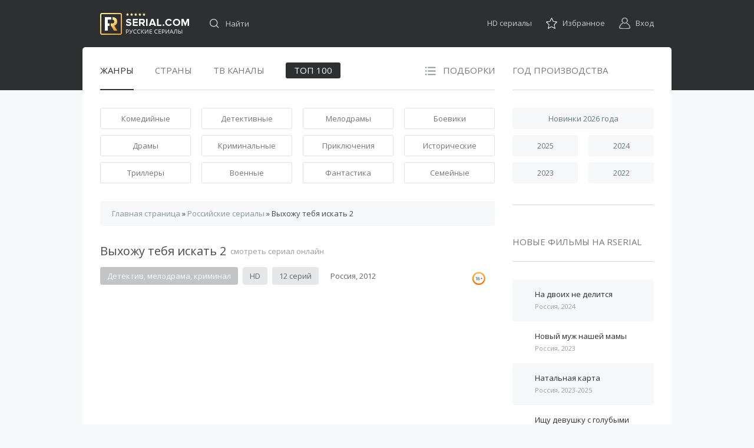

--- FILE ---
content_type: text/html; charset=utf-8
request_url: https://rserial.com/rossiiskie-serialy/281-vyhozhu-tebya-iskat-2.html
body_size: 9513
content:
<!DOCTYPE html>
<html lang="ru">
<head>
<meta http-equiv="Content-Type" content="text/html; charset=utf-8" />
<title>Выхожу тебя искать 2 (сериал) (2012) смотреть онлайн все серии фильма подряд в хорошем качестве бесплатно</title>
<meta name="description" content="Минуло четыре года. Демировы продолжают службу. Михаил остепенился, два года парень встречается с замечательной девушкой, живут вместе и планируют будущее, похоже дело к близкой свадьбе идет. У" />
<meta name="keywords" content="" />
<meta property="og:site_name" content="Русские сериалы смотреть онлайн бесплатно - Лучшие русские многосерийные фильмы без регистрации" />
<meta property="og:type" content="article" />
<meta property="og:title" content="Выхожу тебя искать 2" />
<meta property="og:url" content="https://rserial.com/rossiiskie-serialy/281-vyhozhu-tebya-iskat-2.html" />
<meta property="og:image" content="//rserial.com/img/r1/vyhozhu-tebya-iskat-2.jpg" />
<meta property="og:video:iframe" content="https://www.youtube.com/embed/0ovJ_hYVVk0" />
<link rel="search" type="application/opensearchdescription+xml" href="https://rserial.com/engine/opensearch.php" title="Русские сериалы смотреть онлайн бесплатно - Лучшие русские многосерийные фильмы без регистрации" />
<script type="text/javascript" src="/engine/classes/min/index.php?charset=utf-8&amp;g=general&amp;20"></script>
<script type="text/javascript" src="/engine/classes/min/index.php?charset=utf-8&amp;f=engine/classes/js/bbcodes.js&amp;20"></script>
<link media="screen" href="/engine/editor/css/default.css" type="text/css" rel="stylesheet" /> 
<meta name="yandex-verification" content="80876c8dd91e2eb7" />
<link rel="apple-touch-icon" sizes="180x180" href="/img/favicons/apple-touch-icon.png?v=M4y43oq6PG">
<link rel="icon" type="image/png" sizes="32x32" href="/img/favicons/favicon-32x32.png?v=M4y43oq6PG">
<link rel="icon" type="image/png" sizes="16x16" href="/img/favicons/favicon-16x16.png?v=M4y43oq6PG">
<link rel="manifest" href="/img/favicons/manifest.json?v=M4y43oq6PG">
<link rel="mask-icon" href="/img/favicons/safari-pinned-tab.svg?v=M4y43oq6PG" color="#999999">
<link rel="shortcut icon" href="/img/favicons/favicon.ico?v=M4y43oq6PG">
<meta name="msapplication-TileColor" content="#ffc40d">
<meta name="msapplication-TileImage" content="/img/favicons/mstile-144x144.png?v=M4y43oq6PG">
<meta name="msapplication-config" content="/img/favicons/browserconfig.xml?v=M4y43oq6PG">
<meta name="theme-color" content="#333333">
<meta name="viewport" content="width=device-width, initial-scale=1.0, maximum-scale=1.0, user-scalable=1">
<link rel="stylesheet" href="/templates/rserial_new/css/reset.css">
<link rel="stylesheet" href="/templates/rserial_new/css/style.css?v1">
<link rel="stylesheet" href="/templates/rserial_new/css/responsive.css?v10">
<link rel="stylesheet" href="/templates/rserial_new/css/engine.css">
<script src="/templates/rserial_new/js/formstyler.js"></script>
<script src="/templates/rserial_new/js/common.js?v1"></script>
<script src="https://cdn.adfinity.pro/code/rserial.com/adfinity.js" async></script>
<script>window.yaContextCb=window.yaContextCb||[]</script>
<script src="https://yandex.ru/ads/system/context.js" async></script>
</head>
<body>
<!-- Yandex.Metrika counter --> <script type="text/javascript" > (function(m,e,t,r,i,k,a){m[i]=m[i]||function(){(m[i].a=m[i].a||[]).push(arguments)}; m[i].l=1*new Date();k=e.createElement(t),a=e.getElementsByTagName(t)[0],k.async=1,k.src=r,a.parentNode.insertBefore(k,a)}) (window, document, "script", "https://mc.yandex.ru/metrika/tag.js", "ym"); ym(41620859, "init", { clickmap:true, trackLinks:true, accurateTrackBounce:true }); </script> <noscript><div><img src="https://mc.yandex.ru/watch/41620859" style="position:absolute; left:-9999px;" alt="" /></div></noscript> <!-- /Yandex.Metrika counter -->
<div id="wrapper">
<!-- Шапка -->
<header id="header">
<div class="wrapper">
<div class="header-logo">
<a href="/" title="На главную">Русские сериалы</a>
</div>
<div class="header-search">
<form method="post" action="" name="searchform">
<input type="text" name="story" id="story" value="" placeholder="Найти">
<input type="hidden" name="do" value="search">
<input type="hidden" name="subaction" value="search">
<input type="submit" value="Поиск" title="Отправить поисковый запрос">
</form>
</div>
<ul class="header-panel">
<li>
<a href="/hd/">HD сериалы</a>
</li>
<li class="i1">

<span>Избранное</span><div>Ваши избранные сериалы (Войдите на сайт, или зарегистрируйтесь).</div>
</li>
<li class="i2">

<span data-action="login">Вход</span>
</li>
</ul>
<!--noindex-->

<div class="header-entry">
<div class="soclogin">
<span>Войти с помощью</span>
<a href="https://oauth.vk.com/authorize?client_id=6800290&amp;redirect_uri=https%3A%2F%2Frserial.com%2Findex.php%3Fdo%3Dauth-social%26provider%3Dvk&amp;scope=offline%2Cwall%2Cemail&amp;state=cd907ddbf92fed992061a16d02a4aad1&amp;response_type=code" title="Вконтакте" class="vk">Вконтакте</a>

<a href="https://connect.mail.ru/oauth/authorize?client_id=750781&amp;redirect_uri=https%3A%2F%2Frserial.com%2Findex.php%3Fdo%3Dauth-social%26provider%3Dmailru&amp;state=cd907ddbf92fed992061a16d02a4aad1&amp;response_type=code" title="Mail" class="ml">Mail</a>
<a href="https://oauth.yandex.ru/authorize?client_id=d28e15f10c2b461cb748ed5a76825e0d&amp;redirect_uri=https%3A%2F%2Frserial.com%2Findex.php%3Fdo%3Dauth-social%26provider%3Dyandex&amp;state=cd907ddbf92fed992061a16d02a4aad1&amp;response_type=code" title="Яндекс" class="ynd">Яндекс</a>

</div>
<form method="post" action="" class="formlogin">
<div class="title">Вход</div>
<label>
<input type="text" name="login_name" value="" placeholder="Логин">
</label>
<label>
<input type="password" name="login_password" value="" placeholder="Пароль">
<a href="https://rserial.com/index.php?do=lostpassword">Напомнить</a>
</label>
<input name="login" type="hidden" value="submit">
<div class="remember">
<label>
<input type="checkbox" name="login_not_save" value="1">
<span class="label">Запомнить меня</span>
</label>
</div>
<input type="submit" value="Войти">
<div class="links"><a href="https://rserial.com/index.php?do=register">Регистрация</a> нового аккаунта</div>
</form>
</div>
<!--/noindex-->
<button class="btn-menu">
<span></span>
<span></span>
<span></span>
</button>
<div class="side-panel-close-overlay"></div>
<button class="side-panel-close-btn"></button>
<div class="side-panel-navigation">
<div class="side-panel-navigation__body">
<div class="side-panel__user"></div>
<div class="side-panel__header-panel"></div>
<div class="side-panel-navigation__search"></div>
<div class="side-panel__navi"></div>
</div>
</div>
</div>
</header>
<!-- /Шапка -->

<div id="packing">
<div class="wrapper">
         
<!-- Контент -->
<div id="content">
<div class="content-navi">
<ul>
<li class="current">Жанры</li>
<li>Страны</li>
<li>ТВ каналы</li>
<li class="set">Подборки</li>
</ul>
<a href="/top-100/">Топ 100</a>
</div>
<nav class="content-menu">
<ul class="current">
<li><a href="/komediinye/">Комедийные</a></li>
<li><a href="/detektivnye/">Детективные</a></li>
<li><a href="/melodramy/">Мелодрамы</a></li>
<li><a href="/boeviki-online/">Боевики</a></li>
<li><a href="/dramy/">Драмы</a></li>
<li><a href="/kriminalnye/">Криминальные</a></li>
<li><a href="/priklyucheniya/">Приключения</a></li>
<li><a href="/istoricheskie/">Исторические</a></li>
<li><a href="/trillery/">Триллеры</a></li>
<li><a href="/voennye/">Военные</a></li>
<li><a href="/fantastika/">Фантастика</a></li>
<li><a href="/semeinye/">Семейные</a></li>
</ul>
<ul>
<li><a href="/rossiiskie-serialy/">Российские</a></li>
<li><a href="/belorusskie-serialy/">Белорусские</a></li>
</ul>
<ul>
<li><a href="/rossiya-1/">Россия 1</a></li>
<li><a href="/sts/">СТС</a></li>
<li><a href="/tnt/">ТНТ</a></li> 
<li><a href="/ntv/">НТВ</a></li>
<li><a href="/pervyi-kanal/">Первый канал</a></li>
<li><a href="/pyatyi-kanal/">Пятый канал</a></li>
<li><a href="/kanal-zvezda/">ТК Звезда</a></li>
<li><a href="/domashnii/">Домашний</a></li>
<li><a href="/russkii-roman/">Русский роман</a></li>
<li><a href="/tvc/">ТВЦ</a></li>
<li><a href="/ren-tv/">РЕН ТВ</a></li>
<li><a href="/russkii-bestseller/">Русский бестселлер</a></li>
<li><a href="/kanal-super/">Канал Супер!</a></li>
<li><a href="/tv3/">ТВ3</a></li>
</ul>
<ul>
<li><a href="/mini-serialy/">Мини-сериалы</a></li>
<li><a href="/pro-lyubov/">Про любовь</a></li>
<li><a href="/molodezhnye/">Молодежные</a></li>
<li><a href="/novogodnie/">Новогодние</a></li>
<li><a href="/pro-vrachei/">Про врачей</a></li>
<li><a href="/pro-derevnyu/">Про деревню</a></li>
<li><a href="/pro-spionov-i-razdvedchikov/">Про шпионов</a></li>
<li><a href="/pro-policiyu/">Про полицию</a></li>
<li><a href="/pro-velikuyu-otechestvennuyu-voinu/">Отечественная война</a></li>
<li><a href="/pro-vtoruyu-mirovuyu/">Про Вторую мировую</a></li>
<li><a href="/pro-sovetskoe-vremya/">Про советское время</a></li>
<li><a href="/gody-90-e/">Про 90-е годы</a></li>
<li><a href="/misticheskie/">Мистические</a></li>
<li><a href="/zhenskie-serialy/">Женские сериалы</a></li>
<li><a href="/muzhskie-serialy/">Мужские сериалы</a></li>
<li><a href="/pro-mentov/">Про ментов</a></li>
<li><a href="/pro-letchikov/">Про летчиков</a></li>
<li><a href="/pro-moryakov/">Про моряков</a></li>
<li><a href="/pro-banditov/">Про бандитов</a></li>
<li><a href="/pro-maniyakov/">Про маньяков</a></li>
<li><a href="/pro-taigu/">Про тайгу</a></li>
<li><a href="/pro-granicu-i-pogranichnikov/">Про пограничников</a></li>
<li><a href="/specsluzhby/">Спецслужбы</a></li>
<li><a href="/pro-desantnikov/">Десантники, ВДВ</a></li>
<li><a href="/pro-spasatelei-i-pozharnikov/">Спасатели, пожарники</a></li>
<li><a href="/pro-beremennost-i-rody/">Про беременность</a></li>
<li><a href="/pro-bogatyh-i-bednyh/">Про богатых и бедных</a></li>  
<li><a href="/pro-izmenu-zheny-muzha/">Любовные измены</a></li>
<li><a href="/pro-sledovatelei/">Про следователей</a></li>
<li><a href="/pro-vorov/">Про воров</a></li>
<li><a href="/semeinye-sagi/">Семейные саги</a></li>
<li><a href="/pro-sport/">Про спорт</a></li>
<li><a href="/pro-armiyu/">Про армию</a></li>
</ul>
</nav>
<nav class="content-crumbs"><span id="dle-speedbar"><span itemscope itemtype="http://data-vocabulary.org/Breadcrumb"><a href="https://rserial.com/" itemprop="url"><span itemprop="title">Главная страница</span></a></span> &raquo; <span itemscope itemtype="http://data-vocabulary.org/Breadcrumb"><a href="https://rserial.com/rossiiskie-serialy/" itemprop="url"><span itemprop="title">Российские сериалы</span></a></span> &raquo; Выхожу тебя искать 2</span></nav>


<div class='adfinity_blockm_200'></div>








<div id='dle-content'><div class="content-filmhead">
<h1>Выхожу тебя искать 2 <span>смотреть сериал онлайн</span></h1>
<div>
<ul>


<li class="s2">Детектив, мелодрама, криминал</li>
<li class="s3">HD</li>
<li class="s3">12 серий</li>
<li>Россия, 2012</li>
</ul>
 <div class="vozo ages_16"></div>
</div>
</div>

<div class="content-filmplay">

<iframe src="https://www.youtube.com/embed/0ovJ_hYVVk0" id="film_main" scrolling="no" frameborder="0" allowfullscreen></iframe>


<div class="series">
<span class="label">Выбор серии</span>
<select name="select_items" size="1" onchange="javascript:urla=this.value;document.getElementById('film_main').src=urla;">
<option value="https://www.youtube.com/embed/0ovJ_hYVVk0">1-4 серия</option>
<option value="https://www.youtube.com/embed/PK8NwoQaL54">5-8 серия</option>
<option value="https://www.youtube.com/embed/AZu_GguCPTs">9-12 серия</option>
</select>
</div>

</div>


<!--noindex-->
<div class="content-filmpanel">
<ul class="stand">
<li class="addm">

<span>В избранное</span>
<div>Войдите на сайт, или зарегистрируйтесь.</div>


</li>
<li class="like">
<a href="#" onclick="doRate('plus', '281'); return false;" >Мне нравится<span id="ratig-layer-281" class="ignore-select"><span class="ratingtypeplus ignore-select" >50</span></span></a>
</li>
<li class="addr">
<span></span>
<div>Оставить свой отзыв</div>
</li>
</ul>
<div class="social opincity">
<script src="//yastatic.net/es5-shims/0.0.2/es5-shims.min.js"></script>
<script src="//yastatic.net/share2/share.js" charset="utf-8" async="async"></script>
<div class="ya-share2 catsociaf" data-services="vkontakte,odnoklassniki,telegram,whatsapp" data-counter=""></div>
</div>
</div>
<!--/noindex-->
<article class="content-filmdesc">
<img src="//rserial.com/img/r1/vyhozhu-tebya-iskat-2.jpg" alt="Выхожу тебя искать 2">
<div class="entry">
<p>Минуло четыре года. Демировы продолжают службу. Михаил остепенился, два года парень встречается с замечательной девушкой, живут вместе и планируют будущее, похоже дело к близкой свадьбе идет. У Дениса тоже в семейной жизни ровно, только жизнь омрачает бездетность пары. Очередной курс лечения Ольги закончился, но результатов нет. Оля поговаривает об усыновлении, Денис вроде тоже «за».</p><p>Тем временем пропадает без следа приемный отец Риты. Высоцкий убыл в московскую командировку и исчез. Рита по горячим следам попыталась разыскать его, но тщетно. Девушка обращается к Демировым, прося помощи. Следствие затягивается и Высоцкая принимает предложение начальства вернуться в отдел "Р". Так ей будет значительно проще искать отца, хоть исключительно в личное время. Но у Риты имеется тайна: братья не подозревают, она родила дочь тремя годами ранее, а отец девочки — Денис...</p>
</div>

<!--noindex-->
<div class="table">
<table>
<tr>
<th>В ролях:</th>
<td>Ольга Арнтгольц, Николай Иванов, Константин Соловьев, Наталья Швец, Валерий Баринов, Марина Петренко</td>
</tr>
</table>
</div>
<!--/noindex-->

<div class='adfinity_block_300'></div>
<div class='adfinity_blockm_250'></div>
</article>
<!--noindex-->
<div class="content-title"><h2>Фильм <span>Выхожу тебя искать 2</span> в подборках</h2></div>
<div class="content-terms">
<a href="https://rserial.com/rossiiskie-serialy/">Российские сериалы</a>  <a href="https://rserial.com/hd/">HD</a>  <a href="https://rserial.com/detektivnye/">Детективные</a>  <a href="https://rserial.com/melodramy/">Мелодрамы</a>  <a href="https://rserial.com/kriminalnye/">Криминальные</a>  <a href="https://rserial.com/serialy-2012/">2012</a>  <a href="https://rserial.com/pro-lyubov/">Про любовь</a>  <a href="https://rserial.com/pro-policiyu/">Про полицию</a>
</div>
<!--/noindex-->

<!--noindex--><div class="content-title">Смотрите также</div><!--/noindex-->
<div class="content-related">
<ul>
<li>
<a href="https://rserial.com/rossiiskie-serialy/271-vyhozhu-tebya-iskat.html">
<img src="//rserial.com/img/r1/vuhozhu-tebya-iskat.jpg" alt="Выхожу тебя искать">
<span>Выхожу тебя искать</span>
</a>
</li>
<li>
<a href="https://rserial.com/rossiiskie-serialy/216-kapitan-gordeev.html">
<img src="//rserial.com/img/r1/kapitan-gordeev.jpg" alt="Капитан Гордеев">
<span>Капитан Гордеев</span>
</a>
</li>
<li>
<a href="https://rserial.com/rossiiskie-serialy/46-mezhdu-nami-devochkami.html">
<img src="//rserial.com/img/r1/mezhdu-nami-devochkami.jpg" alt="Между нами девочками">
<span>Между нами девочками</span>
</a>
</li>

</ul>
</div>


<!--noindex-->
<div class="content-da"><div class='adfinity_block_280'></div></div>
<!--/noindex-->


<div class="content-title"><h3>Отзывы: 2</h3></div>
<div class="content-resplist">
<form method="post" action="" name="dlemasscomments" id="dlemasscomments"><div id="dle-comments-list">
<a name="comment"></a><div id='comment-id-774'><div class="comment"><div class="commotst">
<img src="/templates/rserial_new/dleimages/noavatar.png" alt="Марина С.">
<div><b>Марина С.</b> 30 августа 2018 19:49</div>
<div id='comm-id-774'>Уже не первый раз смотрю этот сериал. Нравится он мне. Каждая серия - это новая история. В сериале всего в меру: юмора, любви, детективных ребусов, что очень радует.  Игра актёров выше всяких похвал!</div>
  <div class="comratings">
	<a href="#" onclick="doCommentsRate('plus', '774'); return false;" ><img src="/templates/rserial_new/images/comrplus.png" title="Нравится" alt="Нравится" style="float: left;width: 15px;height: 15px;margin-left: -5px;" /></a>
	<span style="float: left;margin: -2px 6px 0 0;"><span id="comments-ratig-layer-774" class="ignore-select"><span class="ratingtypeplusminus ignore-select ratingminus" >-1</span></span></span>
	<a href="#" onclick="doCommentsRate('minus', '774'); return false;" ><img src="/templates/rserial_new/images/comrminus.png" title="Не нравится" alt="Не нравится" style="float: left;width: 15px;height: 15px;" /></a>
  </div>   
<a onclick="dle_fastreply('Марина&nbsp;С.'); return false;" href="#"><!--noindex-->Ответить<!--/noindex--></a>
</div></div></div><div id='comment-id-5805'><div class="comment"><div class="commotst">
<img src="/templates/rserial_new/dleimages/noavatar.png" alt="Елена">
<div><b>Елена</b> 15 сентября 2020 23:05</div>
<div id='comm-id-5805'>Так и не поняла, нашла ли Рита отца. Возможно, я не досмотрела до конца? Но, 13 серию я не нашла</div>
  <div class="comratings">
	<a href="#" onclick="doCommentsRate('plus', '5805'); return false;" ><img src="/templates/rserial_new/images/comrplus.png" title="Нравится" alt="Нравится" style="float: left;width: 15px;height: 15px;margin-left: -5px;" /></a>
	<span style="float: left;margin: -2px 6px 0 0;"><span id="comments-ratig-layer-5805" class="ignore-select"><span class="ratingtypeplusminus ignore-select ratingzero" >0</span></span></span>
	<a href="#" onclick="doCommentsRate('minus', '5805'); return false;" ><img src="/templates/rserial_new/images/comrminus.png" title="Не нравится" alt="Не нравится" style="float: left;width: 15px;height: 15px;" /></a>
  </div>   
<a onclick="dle_fastreply('Елена'); return false;" href="#"><!--noindex-->Ответить<!--/noindex--></a>
</div></div></div>
<div id="dle-ajax-comments"></div>
</div></form>

<!--dlenavigationcomments-->
</div>

<div class="content-respform">
<form  method="post" name="dle-comments-form" id="dle-comments-form" ><div class="input">
<textarea name="comments" placeholder="Текст отзыва"></textarea>

<input type="text" name="name" value="" placeholder="Имя">
<input type="text" name="mail" value="" placeholder="E-mail (не обязательно)">

</div>
<input type="submit" name="submit" value="Добавить">

		<input type="hidden" name="subaction" value="addcomment" />
		<input type="hidden" name="post_id" id="post_id" value="281" /></form>
</div></div>









</div>
<!-- /Контент -->
            
<!-- Сайдбар -->
<aside id="sidebar">
<div class="sidebar-title">Год производства</div>
<div class="sidebar-years">
<ul>
<li><a href="/serialy-2026/">Новинки 2026 года</a></li>
<li><a href="/serialy-2025/">2025</a></li>
<li><a href="/serialy-2024/">2024</a></li>
<li><a href="/serialy-2023/">2023</a></li>
<li><a href="/serialy-2022/">2022</a></li>
</ul>
</div>
<!--noindex-->
<div class="sidebar-sm">

<div class='adfinity_block_DS'></div>
</div>
<!--/noindex-->
<div class="sidebar-title">Новые фильмы на Rserial</div>
<div class="sidebar-newfl">
<ul>
<li>
<a href="https://rserial.com/rossiiskie-serialy/3302-na-dvoih-ne-delitsya.html">
<span>На двоих не делится</span>
<small>Россия, 2024</small>
</a>
</li>
<li>
<a href="https://rserial.com/rossiiskie-serialy/3301-novyy-muzh.html">
<span>Новый муж нашей мамы</span>
<small>Россия, 2023</small>
</a>
</li>
<li>
<a href="https://rserial.com/rossiiskie-serialy/3081-natalnaya-karta.html">
<span>Натальная карта</span>
<small>Россия, 2023-2025</small>
</a>
</li>
<li>
<a href="https://rserial.com/rossiiskie-serialy/3254-ischu-devushku.html">
<span>Ищу девушку с голубыми глазами</span>
<small>Россия, 2025</small>
</a>
</li>
<li>
<a href="https://rserial.com/rossiiskie-serialy/3300-angel-mesti.html">
<span>Ангел мести</span>
<small>Россия, 2024</small>
</a>
</li>

</ul>
</div>
<div class="sidebar-title">Популярные сериалы</div>
<div class="sidebar-popfl">
<ul>
<li>
<a href="https://rserial.com/rossiiskie-serialy/3078-zona-komforta.html">
<img src="//rserial.com/img/r5/zona-komforta.jpg" alt="Зона комфорта">
<span>Зона комфорта</span>
<small>Россия, 2020-2026</small>
</a>
</li>
<li>
<a href="https://rserial.com/rossiiskie-serialy/3081-natalnaya-karta.html">
<img src="//rserial.com/img/r5/natalnaya-karta.jpg" alt="Натальная карта">
<span>Натальная карта</span>
<small>Россия, 2023-2025</small>
</a>
</li>
<li>
<a href="https://rserial.com/rossiiskie-serialy/3254-ischu-devushku.html">
<img src="//rserial.com/img/r5/ischu-devushku.jpg" alt="Ищу девушку с голубыми глазами">
<span>Ищу девушку с голубыми глазами</span>
<small>Россия, 2025</small>
</a>
</li>
<li>
<a href="https://rserial.com/rossiiskie-serialy/3297-moy-papa.html">
<img src="//rserial.com/img/r5/moy-papa.jpg" alt="Это мой папа">
<span>Это мой папа</span>
<small>Россия, 2026</small>
</a>
</li>
<li>
<a href="https://rserial.com/rossiiskie-serialy/3299-shalnoy-otdel.html">
<img src="//rserial.com/img/r5/shalnoy-otdel.jpg" alt="Шальной отдел">
<span>Шальной отдел</span>
<small>Россия, 2025</small>
</a>
</li>

</ul>
</div>
</aside>
<!-- /Сайдбар -->

</div>
</div>

</div>
      
<!-- Подвал -->
<footer id="footer">
<div class="wrapper">
<div class="footer-copy">
&copy; Rserial.com, 2016-2025. Русские сериалы смотреть онлайн.
<!--LiveInternet counter--><script type="text/javascript"><!--
document.write("<a href='//www.liveinternet.ru/click' "+
"target=_blank><img src='//counter.yadro.ru/hit?t45.4;r"+
escape(document.referrer)+((typeof(screen)=="undefined")?"":
";s"+screen.width+"*"+screen.height+"*"+(screen.colorDepth?
screen.colorDepth:screen.pixelDepth))+";u"+escape(document.URL)+
";"+Math.random()+
"' alt='' title='LiveInternet' "+
"border='0' width='10' height='10'><\/a>")
//--></script><!--/LiveInternet-->
</div>
<!--noindex--><div class="footer-back"><a href="/index.php?do=feedback">Обратная связь</a></div><!--/noindex-->
</div>
</footer>
<!-- /Подвал -->
<!--noindex--><div id="intop"><span>Наверх</span></div><!--/noindex-->
<script type="text/javascript">
<!--
var dle_root       = '/';
var dle_admin      = '';
var dle_login_hash = '';
var dle_group      = 5;
var dle_skin       = 'rserial_new';
var dle_wysiwyg    = '0';
var quick_wysiwyg  = '0';
var dle_act_lang   = ["Да", "Нет", "Ввод", "Отмена", "Сохранить", "Удалить", "Загрузка. Пожалуйста, подождите..."];
var menu_short     = 'Быстрое редактирование';
var menu_full      = 'Полное редактирование';
var menu_profile   = 'Просмотр профиля';
var menu_send      = 'Отправить сообщение';
var menu_uedit     = 'Админцентр';
var dle_info       = 'Информация';
var dle_confirm    = 'Подтверждение';
var dle_prompt     = 'Ввод информации';
var dle_req_field  = 'Заполните все необходимые поля';
var dle_del_agree  = 'Вы действительно хотите удалить? Данное действие невозможно будет отменить';
var dle_spam_agree = 'Вы действительно хотите отметить пользователя как спамера? Это приведёт к удалению всех его комментариев';
var dle_complaint  = 'Укажите текст Вашей жалобы для администрации:';
var dle_big_text   = 'Выделен слишком большой участок текста.';
var dle_orfo_title = 'Укажите комментарий для администрации к найденной ошибке на странице';
var dle_p_send     = 'Отправить';
var dle_p_send_ok  = 'Уведомление успешно отправлено';
var dle_save_ok    = 'Изменения успешно сохранены. Обновить страницу?';
var dle_reply_title= 'Ответ на комментарий';
var dle_tree_comm  = '0';
var dle_del_news   = 'Удалить статью';
var dle_sub_agree  = 'Вы действительно хотите подписаться на комментарии к данной публикации?';
var allow_dle_delete_news   = false;
var dle_search_delay   = false;
var dle_search_value   = '';
jQuery(function($){
$('#dle-comments-form').submit(function() {
	doAddComments();
	return false;
});
FastSearch();
});
//-->
</script>

<script src="/templates/rserial_new/js/own.js?v2"></script>
</body>
</html>